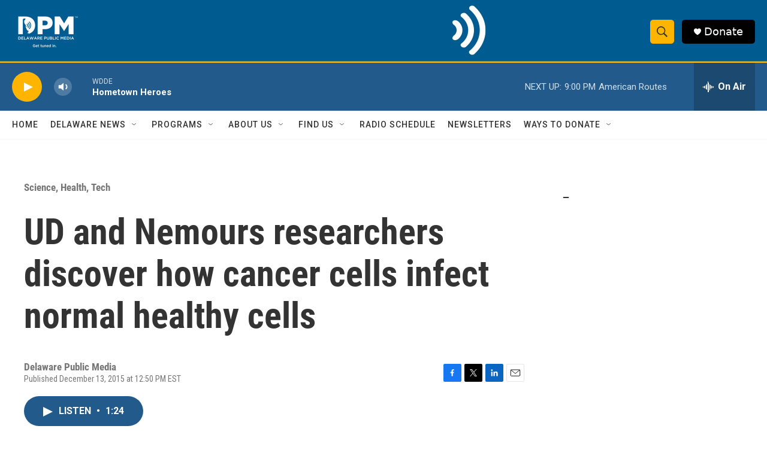

--- FILE ---
content_type: text/html; charset=utf-8
request_url: https://www.google.com/recaptcha/api2/aframe
body_size: 184
content:
<!DOCTYPE HTML><html><head><meta http-equiv="content-type" content="text/html; charset=UTF-8"></head><body><script nonce="X3GewPHNXAwKLiOa45rnww">/** Anti-fraud and anti-abuse applications only. See google.com/recaptcha */ try{var clients={'sodar':'https://pagead2.googlesyndication.com/pagead/sodar?'};window.addEventListener("message",function(a){try{if(a.source===window.parent){var b=JSON.parse(a.data);var c=clients[b['id']];if(c){var d=document.createElement('img');d.src=c+b['params']+'&rc='+(localStorage.getItem("rc::a")?sessionStorage.getItem("rc::b"):"");window.document.body.appendChild(d);sessionStorage.setItem("rc::e",parseInt(sessionStorage.getItem("rc::e")||0)+1);localStorage.setItem("rc::h",'1768781334363');}}}catch(b){}});window.parent.postMessage("_grecaptcha_ready", "*");}catch(b){}</script></body></html>